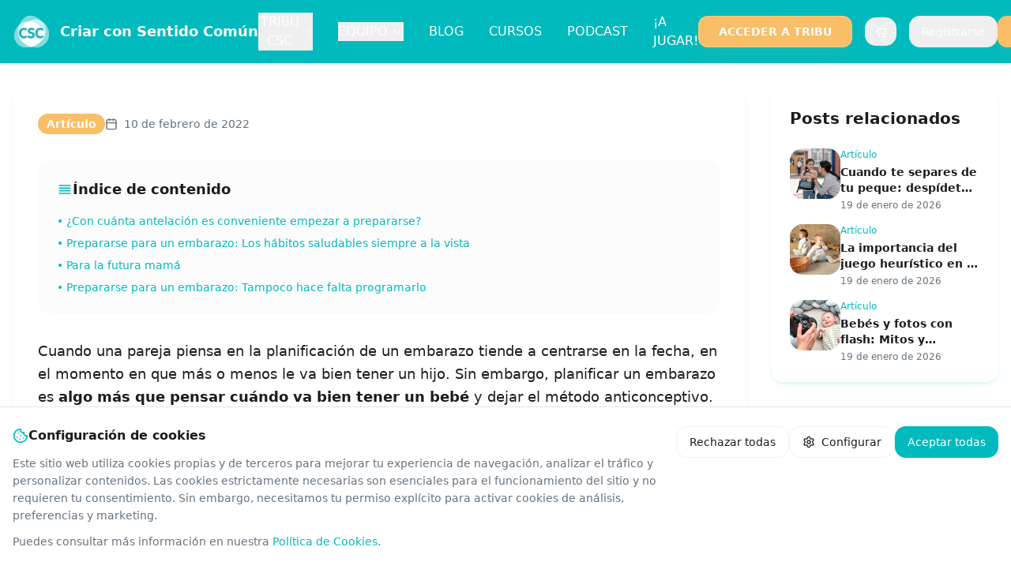

--- FILE ---
content_type: text/html; charset=utf-8
request_url: https://www.criarconsentidocomun.com/blog/como-prepararse-para-un-embarazo/index.html
body_size: 1813
content:
<!DOCTYPE html>
<html lang="es">
<head>
<title>Cómo prepararse para un embarazo | Criar con Sentido Común</title>
<meta name="description" content="Hay varias cosas que podríamos hacer antes de buscar un embarazo" />
<meta name="keywords" content="Embarazo, crianza respetuosa, maternidad consciente" />
<meta name="author" content="Esther Esteban" />
<link rel="canonical" href="https://criarconsentidocomun.com/blog/como-prepararse-para-un-embarazo" />

<meta property="og:locale" content="es_ES" />
<meta property="og:type" content="article" />
<meta property="og:title" content="Cómo prepararse para un embarazo | Criar con Sentido Común" />
<meta property="og:description" content="Hay varias cosas que podríamos hacer antes de buscar un embarazo" />
<meta property="og:image" content="https://s3.eu-west-3.amazonaws.com/com.criarconsentidocomun.media/2018/06/PrepararEmbarazo1.jpg" />
<meta property="og:image:width" content="1200" />
<meta property="og:image:height" content="630" />
<meta property="og:image:alt" content="Cómo prepararse para un embarazo" />
<meta property="og:url" content="https://criarconsentidocomun.com/blog/como-prepararse-para-un-embarazo/index.html" />
<meta property="og:site_name" content="Criar con Sentido Común" />
<meta property="article:published_time" content="2022-02-10T12:00:00+00:00" />
<meta property="article:modified_time" content="2025-08-27T08:48:08.670218+00:00" />
<meta property="article:author" content="Esther Esteban" />
<meta property="article:section" content="Embarazo" />

<meta name="twitter:card" content="summary_large_image" />
<meta name="twitter:title" content="Cómo prepararse para un embarazo | Criar con Sentido Común" />
<meta name="twitter:description" content="Hay varias cosas que podríamos hacer antes de buscar un embarazo" />
<meta name="twitter:image" content="https://s3.eu-west-3.amazonaws.com/com.criarconsentidocomun.media/2018/06/PrepararEmbarazo1.jpg" />
<meta name="twitter:image:alt" content="Cómo prepararse para un embarazo" />
<meta name="twitter:site" content="@criarconsentido" />

<script type="application/ld+json">{"@context":"https://schema.org","@type":"BlogPosting","headline":"Cómo prepararse para un embarazo","description":"Hay varias cosas que podríamos hacer antes de buscar un embarazo","image":{"@type":"ImageObject","url":"https://s3.eu-west-3.amazonaws.com/com.criarconsentidocomun.media/2018/06/PrepararEmbarazo1.jpg","width":1200,"height":630},"url":"https://criarconsentidocomun.com/blog/como-prepararse-para-un-embarazo","datePublished":"2022-02-10T12:00:00+00:00","dateModified":"2025-08-27T08:48:08.670218+00:00","author":{"@type":"Person","name":"Esther Esteban","url":"https://criarconsentidocomun.com"},"publisher":{"@type":"Organization","name":"Criar con Sentido Común","url":"https://criarconsentidocomun.com","logo":{"@type":"ImageObject","url":"https://criarconsentidocomun.com/lovable-uploads/1210af78-894d-4b86-97c9-c24a7daa7d85.png","width":300,"height":300}},"mainEntityOfPage":{"@type":"WebPage","@id":"https://criarconsentidocomun.com/blog/como-prepararse-para-un-embarazo"},"articleSection":"Embarazo","keywords":"Embarazo, crianza respetuosa, maternidad consciente"}</script>
<meta charset="UTF-8" />
    <meta name="viewport" content="width=device-width, initial-scale=1.0, viewport-fit=cover" />
    <meta name="robots" content="index, follow, max-image-preview:large, max-snippet:-1, max-video-preview:-1" />
    <meta name="googlebot" content="index, follow" />
    <meta name="theme-color" content="#8B5CF6" />
    <meta name="format-detection" content="telephone=no" />
    <link rel="icon" href="/lovable-uploads/1210af78-894d-4b86-97c9-c24a7daa7d85.png" type="image/png">
    <!-- Open Graph / Facebook -->
    <!-- Twitter Card -->
    <!-- Structured Data -->
    <!-- Google Analytics -->
    <script async src="https://www.googletagmanager.com/gtag/js?id=G-BPSQS9DYT1"></script>
    <script>
      window.dataLayer = window.dataLayer || [];
      function gtag(){dataLayer.push(arguments);}
      gtag('js', new Date());
      gtag('config', 'G-BPSQS9DYT1');
    </script>
    <script type="module" crossorigin src="/assets/index-CwI0fBSd.js"></script>
    <link rel="stylesheet" crossorigin href="/assets/index-D64KOgGc.css">
<script defer src="https://www.criarconsentidocomun.com/~flock.js" data-proxy-url="https://www.criarconsentidocomun.com/~api/analytics"></script></head>
<body>

    <div id="root"></div>
  
</body>
</html>
